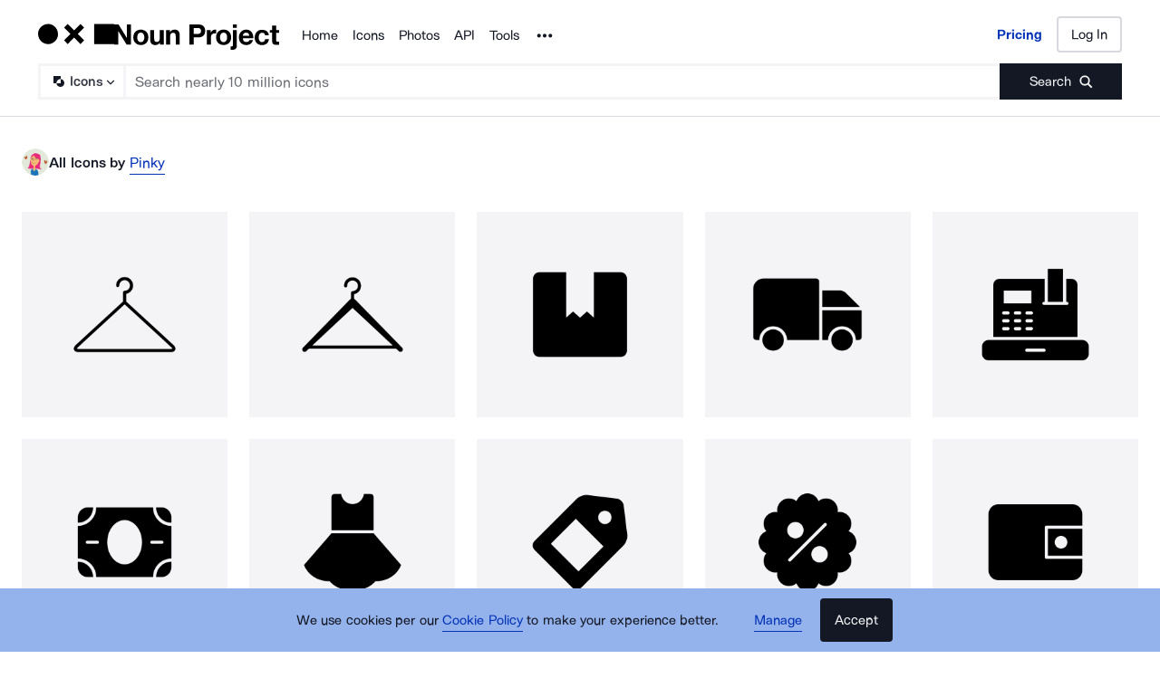

--- FILE ---
content_type: text/html; charset=utf-8
request_url: https://thenounproject.com/browse/creator/lonamuoi/icons/
body_size: 4728
content:



<!DOCTYPE html>
<html lang="en">
    <head>
        <meta charset="UTF-8" />
        <meta name="viewport" content="width=device-width" />

        
        
<script>
(function(w,d,s,l){w[l]=w[l]||[];w[l].push({'gtm.start':
new Date().getTime(),event:'gtm.js'});var f=d.getElementsByTagName(s)[0],
j=d.createElement(s);j.async=true;j.src='https://www.googletagmanager.com/gtm.js?id=GTM-NQTTSGH'
;f.parentNode.insertBefore(j,f);
})(window,document,'script','dataLayer');
</script>


        

        <!-- favicon -->
        

        <link rel="preload" href="https://static.production.thenounproject.com/fonts/Arbeit-Regular.woff2" as="font" type="font/woff2" crossorigin />
        <link rel="preload" href="https://static.production.thenounproject.com/fonts/Arbeit-SemiBold.woff2" as="font" type="font/woff2" crossorigin />
        <link rel="apple-touch-icon" sizes="180x180" href="https://static.production.thenounproject.com/img/favicons/apple-touch-icon.7fb1143e988e.png">
        <link rel="icon" type="image/png" href="https://static.production.thenounproject.com/img/favicons/favicon-32x32.015f779a87e7.png" sizes="32x32">
        <link rel="icon" type="image/png" href="https://static.production.thenounproject.com/img/favicons/favicon-16x16.0b6183ac3673.png" sizes="16x16">
        <link rel="manifest" href="https://static.production.thenounproject.com/img/favicons/manifest.95563ffc8805.json">
        <link rel="mask-icon" href="https://static.production.thenounproject.com/img/favicons/safari-pinned-tab.142c7645151a.svg" color="#000000">
        
        <title>Free Icons for Everything - Noun Project</title>

        <meta
            name="description"
            content="The most diverse collection of icons ever. Download SVG and PNG. Millions of free icons or unlimited royalty-free icons with Pro."
            data-react-helmet="true"
        />
        

        <link href="https://static.production.thenounproject.com/assets/bundles/photos.3a0046475ef65eb0e66f.css" rel="stylesheet" />

        <script src="https://js.stripe.com/v3/"></script>

        
        <script type="application/json" id="current-user">
            {"currentUser": {"__typename": "CurrentUserType", "id": null, "username": "", "displayName": null, "email": null, "avatarUrl": null, "featureFlags": ["PRODUCTION", "SHOW_RECENTLY_USED_IN_PLUGINS", "SAVE_PHOTOS_TO_FAVORITES", "SAVE_ICON_SETS_TO_FAVORITES", "CPRO_TEAM_CHECKOUT", "CPRO_TEAM_UPGRADE", "NEW_STYLES"], "isAnonymous": true, "isCreator": false, "isIconCreator": null, "isPhotoCreator": null, "isSuperuser": false, "isEligibleForCreatorPro": true, "hasNotifications": false, "hasCreatorProSubscription": false, "hasSubscription": false, "hasPrepaidBalance": false, "totalPrepaidBalanceAvailableCents": null, "ownedTeams": [], "hasIconProSubscription": false, "isIconProTeamOwner": false, "isCreatorProTeamOwner": false, "isCreatorProTeamMember": false, "isIconProTeamMember": false, "hasEduSubscription": false, "allowedToUploadIcons": false, "allowedToUploadPhotos": true}}
        </script>
        <script id="user-banners" type="application/json">{}</script>
        <script>
            window._nounConfig = {"debugMode": false, "environment": "production", "staticUrl": "https://static.production.thenounproject.com/", "release": "ce1810c", "sentryDSN": "https://d142ad6e0a7a4f60ac757fab3f4c5216@sentry.io/50173", "collectSearchMetrics": true, "npDomain": "https://thenounproject.com", "graphqlEndpoint": "https://thenounproject.com/graphql/", "localGraphqlEndpoint": "https://thenounproject.com/graphql/", "singleIconPriceCents": 499, "fullResPhotoPriceCents": 3300, "largePhotoPriceCents": 850, "monthlyProPlanCents": 1099, "yearlyProPlanCents": 3999, "captchaKey": "62dde236-a409-46da-a7ea-ad1c8175391f", "accountSignupRequireCaptcha": true, "accountLoginRequireCaptcha": true, "stripePublishable": "pk_owxs5wc6k6R1NtwJIbV8WZ7asenTQ", "googleAuthClientId": "132923386426-5om6319mngoembiedhkbnp0imeqf8tdl.apps.googleusercontent.com", "googleAuthRedirectRelativeUrl": "/accounts/google-jwt/login/callback/", "paypalClientId": "AUSoRgkBaSAUlK8T5Ozoj1tBsA8X9F7DkdxTRPLidEugtKfzrFANVQew8kDLL8it_OkGmk9lRzYTVgWM"}
            window._nounConfig.banners = JSON.parse(document.getElementById('user-banners').textContent)
        </script>

        
        
        
    </head>
    <body>
        

        <form id="logout-form" action="/logout/" method="post">
        
        <input type="hidden" name="next" value="/" />
        </form>
        
        <script>var csrfCookieName = "csrftoken";</script>

        
        
        
            
                <script type="text/javascript" src="https://static.production.thenounproject.com/assets/bundles/photos-7b3166c9ec885c136ab4.js" crossorigin></script>
            
        

    </body>
</html>


--- FILE ---
content_type: text/css
request_url: https://static.production.thenounproject.com/assets/bundles/photos.3a0046475ef65eb0e66f.css
body_size: 4225
content:
@charset "UTF-8";
@font-face {
  font-family: "ArbeitRegular";
  font-display: swap;
  font-style: normal;
  src: url("https://static.production.thenounproject.com/fonts/Arbeit-Regular.woff2") format("woff2");
}
@font-face {
  font-family: "ArbeitRegular";
  font-display: swap;
  font-style: italic;
  src: url("https://static.production.thenounproject.com/fonts/Arbeit-RegularItalic.woff2") format("woff2");
}
@font-face {
  font-family: "ArbeitMedium";
  font-display: swap;
  font-style: normal;
  src: url("https://static.production.thenounproject.com/fonts/Arbeit-SemiBold.woff2") format("woff2");
}
@font-face {
  font-family: "ArbeitMedium";
  font-display: swap;
  font-style: italic;
  src: url("https://static.production.thenounproject.com/fonts/Arbeit-SemiBoldItalic.woff2") format("woff2");
}
@font-face {
  font-family: "ArbeitBold";
  src: url("https://static.production.thenounproject.com/fonts/Arbeit-Bold.woff2") format("woff2");
}
.nowrap {
  white-space: nowrap;
}

/**
 * * Improves animation performance by forcing the use of GPU
 * * @group util
 * */
/**
 * * Fixes flicker in iOS animations
 * * @group util
 * * @link http://stackoverflow.com/questions/2946748/iphone-webkit-css-animations-cause-flicker
 * */
/**
 * * Improves font rendering in WebKit and Firefox browsers
 * * @group util
 * */
/**
 * * Shortcut for setting *global* text selection styles.
 * * This won't work if applied to an element, but will work as a top level rule.
 * * @group util
 * * @param $background ($black) - The background color
 * * @param $text-color ($white) - The text color
 * */
/**
 * * Shortcut for setting *local* text selection styles (applied to specific element).
 * * This does not seem to inherit to child elements 😞.
 * * @group util
 * * @param $background ($black) - The background color
 * * @param $text-color ($white) - The text color
 * */
/**
 * * Truncates text and adds ellipsis if it runs out of the box.
 * * Only works for single lines of text.
 * * @group util
 * */
/**
 * * Sets color of placeholder text for input element.
 * * @group util
 * * @param $color - The placeholder color
 * * @link http://css-tricks.com/snippets/css/style-placeholder-text/
 * */
/**
 * * Adds a carrot (triangle) to the bottom of a container, eg tooltips
 * * @group util
 * * @param $color - The color of the carrot
 * * @param $size - The size of the carrot (include units)
 * */
/**
 * * Adds a carrot (triangle) to a designated side of a container, eg tooltips
 * * @group util
 * * @param $color - The color of the carrot
 * * @param $size - The size of the carrot (include units)
 * * @param $position - One of: top, topleft, left, right
 * * @param $line-color ($offwhite) - the line color of the carrot
 * * @deprecated
 * */
/**
 * * Hide elements without using display: none
 * * @group util
 * */
/**
 * * Vertically center elements
 * * @group util
 * * @link http://zerosixthree.se/vertical-align-anything-with-just-3-lines-of-css/
 * */
/**
 * * Adds a carrot to the bottom of a block of content
 * * @group util
 * * @param $color ($slate) - The color of the carrot
 * */
/**
 * * Adds half a carrot to the bottom of a block of content
 * * @group util
 * * @param $color ($slate) - The color of the carrot
 * * @param $position (right) - The position of the carrot (right, left)
 * */
/**
 * * Creates browser prefix stack for the css filter property
 * * @group util
 * * @param $filters (greyscale(100%), invert(100%)) -
 * */
body * {
  word-spacing: 0.1em;
}

[class*=ui_]:before,
[data-icon]:before,
[class*=ui_]:after,
[data-icon]:after,
.ui-font:before,
.ui-font:after {
  font-family: "The-Noun-Project-UI", sans-serif;
  speak: none;
  font-style: normal;
  font-weight: normal;
  font-variant: normal;
  text-transform: none;
  font-size: 1.3em;
  line-height: 1;
  vertical-align: middle;
  position: relative;
  top: -1px;
  -webkit-font-smoothing: antialiased;
  -moz-osx-font-smoothing: grayscale;
}

[data-icon]:before {
  content: attr(data-icon);
}

.ui_icon.flip {
  transform: scaleY(-1);
}

.ui_icon-receipt:before {
  content: "\e909";
}

.ui_logo:before {
  content: "∴";
  font-size: 40px;
  top: -4px;
}

.ui_payment:before {
  content: "\e908";
}

.ui_down-triangle-after:after,
.ui_down-drop-arrow-after:after {
  content: "y";
}

.ui_palette:before {
  content: "\e906";
}

.ui_history:before {
  content: "\e907";
}

.ui_eye-dropper:before {
  content: "\e901";
}

.ui_expand:before {
  content: "\e900";
  color: #000;
}

.ui_clock:before {
  content: "\e902";
}

.ui_notes:before {
  content: "\e903";
}

.ui_important:before {
  content: "!";
}

.ui_dollar-sign-circle-filled:before {
  content: "$";
}

.ui_bell:before {
  content: "*";
}

.ui_plus-circle-filled:before {
  content: "+";
}

.ui_dollar-sign-with-arrow:before {
  content: ".";
}

.ui_power:before {
  content: "0";
}

.ui_book:before {
  content: "4";
}

.ui_account-settings:before {
  content: "5";
}

.ui_city:before {
  content: "6";
}

.ui_credit-card:before {
  content: "7";
}

.ui_dollar-sign:before {
  content: "9";
}

.ui_help:before {
  content: "?";
}

.ui_email:before {
  content: "@";
}

.ui_agency:before {
  content: "A";
}

.ui_collections:before {
  content: "C";
}

.ui_enterprise:before {
  content: "E";
}

.ui_clipboard:before {
  content: "H";
}

.ui_save:before {
  content: "J";
}

.ui_playground:before {
  content: "K";
}

.ui_lock:before {
  content: "M";
}

.ui_move-circle:before {
  content: "N";
}

.ui_description:before {
  content: "O";
}

.ui_pin:before {
  content: "R";
}

.ui_customer-service:before {
  content: "S";
}

.ui_team:before {
  content: "T";
}

.ui_globe:before {
  content: "W";
}

.ui_website:before {
  content: "Y";
}

.ui_translate:before {
  content: "Z";
}

.ui_ipad:before {
  content: "_";
}

.ui_curvy-arrow:before {
  content: "a";
}

.ui_cog:before {
  content: "c";
}

.ui_dashboard:before {
  content: "d";
}

.ui_embed:before {
  content: "e";
}

.ui_statistics:before {
  content: "g";
}

.ui_cloud-download:before {
  content: "h";
}

.ui_information:before {
  content: "i";
}

.ui_key:before {
  content: "k";
}

.ui_professional:before {
  content: "p";
}

.ui_poster:before {
  content: "q";
}

.ui_magazine:before {
  content: "r";
}

.ui_earth:before {
  content: "w";
}

.ui_leave:before {
  content: "x";
}

.ui_down-triangle:before {
  content: "y";
}

.ui_speech-bubble:before {
  content: "{";
}

.ui_phone:before {
  content: "~";
}

.ui_news:before {
  content: "´";
}

.ui_list-with-pencil:before {
  content: "µ";
}

.ui_dev:before {
  content: "¶";
}

.ui_businesses:before {
  content: "¸";
}

.ui_notice:before {
  content: "•";
}

.ui_discount:before {
  content: "‰";
}

.ui_pinterest:before {
  content: "℗";
}

.ui_move:before {
  content: "⇲";
}

.ui_logo:before {
  content: "∴";
}

.ui_plus-circle-no-fill:before {
  content: "⊕";
}

.ui_deny:before {
  content: "⊗";
}

.ui_grid:before {
  content: "⊞";
}

.ui_more:before {
  content: "⋰";
}

.ui_personal:before {
  content: "⌂";
}

.ui_icecream:before {
  content: "⌧";
}

.ui_arrow-left-line:before {
  content: "⍇";
}

.ui_arrow-right-line:before {
  content: "⍈";
}

.ui_down-drop-arrow:before {
  content: "⍌";
}

.ui_arrow-up-line:before {
  content: "⍐";
}

.ui_up-arrow:before {
  content: "⍓";
}

.ui_down-arrow-line:before {
  content: "⍗";
}

.ui_vector:before {
  content: "⎋";
}

.ui_receipt:before {
  content: "⎙";
}

.ui_video:before {
  content: "⎚";
}

.ui_packdog:before {
  content: "Ⓓ";
}

.ui_github:before {
  content: "Ⓖ";
}

.ui_linkedin:before {
  content: "Ⓛ";
}

.ui_paypal:before {
  content: "Ⓟ";
}

.ui_tumblr:before {
  content: "Ⓣ";
}

.ui_behance:before {
  content: "ⓑ";
}

.ui_dribbble:before {
  content: "ⓓ";
}

.ui_facebook:before {
  content: "ⓕ";
}

.ui_instagram:before {
  content: "ⓘ";
}

.ui_twitter:before {
  content: "ⓣ";
}

.ui_hardhat:before {
  content: "◓";
}

.ui_eye:before {
  content: "☀";
}

.ui_cloud-upload:before {
  content: "☁";
}

.ui_voice:before {
  content: "☄";
}

.ui_star:before {
  content: "★";
}

.ui_sad:before {
  content: "☹";
}

.ui_user:before {
  content: "☺";
}

.ui_sign-up:before {
  content: "☻";
}

.ui_eye-off:before {
  content: "☼";
}

.ui_organization:before {
  content: "♗";
}

.ui_crown-circle:before {
  content: "♛";
}

.ui_member:before {
  content: "♝";
}

.ui_broken-heart:before {
  content: "♡";
}

.ui_recycle:before {
  content: "♻";
}

.ui_animation:before {
  content: "⚅";
}

.ui_flag:before {
  content: "⚑";
}

.ui_pro-accounts:before {
  content: "⚒";
}

.ui_balance:before {
  content: "⚖";
}

.ui_search:before {
  content: "⚯";
}

.ui_rastor:before {
  content: "⚰";
}

.ui_resend:before {
  content: "✉";
}

.ui_share:before {
  content: "✍";
}

.ui_pencil:before {
  content: "✎";
}

.ui_pencil-pen:before {
  content: "✐";
}

.ui_checkmark:before {
  content: "✓";
}

.ui_close:before {
  content: "✖";
}

.ui_plus:before {
  content: "✚";
}

.ui_magazine-2:before {
  content: "✜";
}

.ui_quote:before {
  content: "❝";
}

.ui_heart:before {
  content: "❤";
}

.ui_thin-arrow-left:before {
  content: "❬";
}

.ui_thin-arrow-right:before {
  content: "❭";
}

.ui_left-arrow:before {
  content: "❮";
}

.ui_right-arrow:before {
  content: "❯";
}

.ui_public-domain:before {
  content: "➀";
}

.ui_cc:before {
  content: "➁";
}

.ui_link:before {
  content: "➝";
}

.ui_download:before {
  content: "⬇";
}

.ui_kit:before {
  content: "⬓";
}

.ui_unlock:before {
  content: "⸚";
}

.ui_upload:before {
  content: "\e600";
}

.ui_devices:before {
  content: "\e601";
}

.ui_collaborative_collections:before {
  content: "\e602";
}

.ui_network:before {
  content: "\e603";
}

.ui_check-mark:before {
  content: "\e604";
}

.ui_style:before {
  content: "\e605";
}

.ui_doctor:before {
  content: "\e606";
}

.ui_airplane:before {
  content: "\e607";
}

.ui_no-results:before {
  content: "\e608";
}

.ui_bezier:before {
  content: "\e609";
}

.ui_components:before {
  content: "\e60a";
}

.ui_video-play:before {
  content: "\e60b";
}

.ui_minus-circle-filled:before {
  content: "\e60c";
}

.ui_tablet:before {
  content: "\e60d";
}

.ui_open-book:before {
  content: "\e60e";
}

.ui_cc-fill:before {
  content: "\e60f";
}

.ui_simplified-poster:before {
  content: "\e610";
}

.ui_public-domain-fill:before {
  content: "\e611";
}

.ui_desktop:before {
  content: "\e612";
}

.ui_starter:before {
  content: "\e613";
}

.ui_ribbon:before {
  content: "\e614";
}

.ui_person:before {
  content: "\e615";
}

.ui_user_to_facebook:before {
  content: "\e616";
}

.ui_login_to_facebook:before {
  content: "\e617";
}

.ui_crown:before {
  content: "\e618";
}

.ui_metrics:before {
  content: "\e619";
}

.ui_royalties:before {
  content: "\e61a";
}

.ui_filter:before {
  content: "\e61b";
}

.ui_name:before {
  content: "\e61c";
}

.ui_kit-open:before {
  content: "\e61d";
}

.ui_trashcan:before {
  content: "\e61e";
}

.ui_resources:before {
  content: "\e61f";
}

.ui_principle:before {
  content: "\e620";
}

.ui_approve:before {
  content: "\e621";
}

.ui_notifications:before {
  content: "\e622";
}

.ui_view-more:before {
  content: "\e623";
}

.ui_folder:before {
  content: "\e624";
}

.ui_devil:before {
  content: "\e625";
}

.ui_flagged:before {
  content: "\e626";
}

.ui_savior:before {
  content: "\e627";
}

.ui_trademarked:before {
  content: "\e628";
}

.ui_handcuffs:before {
  content: "\e629";
}

.ui_homes:before {
  content: "\e62b";
}

.ui_tag:before {
  content: "\e62c";
}

.ui_cart:before {
  content: "\e62d";
}

.ui_seat:before {
  content: "\e62e";
}

.ui_basic-accounts:before {
  content: "\e630";
}

.ui_team-accounts:before {
  content: "\e632";
}

.ui_plug:before {
  content: "\e633";
}

.ui_checkbox:before {
  content: "\e634";
}

.ui_seat-add:before {
  content: "\e635";
}

.ui_web:before {
  content: "\e637";
}

.ui_diamond:before {
  content: "\e63b";
}

.ui_calendar:before {
  content: "\e640";
}

.ui_mobile-icon:before {
  content: "\e904";
}

.ui_alert-icon:before {
  content: "\e905";
}

.ui_wallet:before {
  content: "\e908";
}

.ui_icons_icon:before {
  content: "\e909";
}

.ui_photo:before {
  content: "\e90a";
}

.ui_history:before {
  content: "\e907";
}

/* DEPRECATED - DO NOT USE */
@font-face {
  font-family: "ArbeitRegular";
  font-display: swap;
  font-style: normal;
  src: url("https://static.production.thenounproject.com/fonts/Arbeit-Regular.woff2") format("woff2");
}
@font-face {
  font-family: "ArbeitRegular";
  font-display: swap;
  font-style: italic;
  src: url("https://static.production.thenounproject.com/fonts/Arbeit-RegularItalic.woff2") format("woff2");
}
@font-face {
  font-family: "ArbeitMedium";
  font-display: swap;
  font-style: normal;
  src: url("https://static.production.thenounproject.com/fonts/Arbeit-SemiBold.woff2") format("woff2");
}
@font-face {
  font-family: "ArbeitMedium";
  font-display: swap;
  font-style: italic;
  src: url("https://static.production.thenounproject.com/fonts/Arbeit-SemiBoldItalic.woff2") format("woff2");
}
@font-face {
  font-family: "ArbeitBold";
  src: url("https://static.production.thenounproject.com/fonts/Arbeit-Bold.woff2") format("woff2");
}
@font-face {
  font-family: "The-Noun-Project-UI";
  src: url("https://static.production.thenounproject.com/fonts/The-Noun-Project-UI.woff") format("woff");
  font-weight: 300;
  font-style: normal;
}
/** For displaying temporary messages to users at top of page.
 * *  @group modules
 * *  @example html
 * *    <section class="banner">
 * *        <div class="container row">
 * *            <a class="dismiss-banner" href="#" title="dismiss banner">×</a>
 * *            <span class="info">From now on, The Noun Project will only be accepting pizza icons.</span>
 * *        </div>
 * *     </section>
 * *  @todo Incorporate icon hover tooltip as a submodule
 * */
.banner {
  transition: all 0.3s ease;
  text-align: center;
  overflow: hidden;
  color: #333;
  background-color: #F2F2F2;
  width: 100%;
  font-size: 14px;
  line-height: 20px;
}
.banner a, .banner a:visited {
  color: #FFFFFF;
}
.banner.dismissed {
  height: 0px;
}
.banner.error {
  background-color: #FDEBEC;
  color: #FFFFFF;
}
.banner.alert {
  background-color: #FFBF43;
  color: #FFFFFF;
}
.banner.promo, .banner.info {
  background-color: #000000;
  color: #FFFFFF;
  position: fixed;
  z-index: 999;
}
.banner.promo a, .banner.promo a:visited, .banner.info a, .banner.info a:visited {
  color: #FFFFFF;
}
.banner.promo + section#site-header, .banner.info + section#site-header {
  margin-top: 50px;
}
.banner.promo.banner-flex .row, .banner.info.banner-flex .row {
  margin-left: 0;
  margin-right: 0;
}
.banner.promo.banner-flex .info, .banner.info.banner-flex .info {
  justify-content: center;
}
.banner.promo .ui_close, .banner.info .ui_close {
  left: 97%;
}
.banner.info {
  background-color: #81B5E7;
  color: #16161D;
}
.banner.info a, .banner.info a:visited {
  color: #16161D;
}
.banner.info .dismiss-banner {
  color: #16161D;
}
.banner.info span.info {
  margin-left: auto;
  margin-right: auto;
}
.banner.info span.info a {
  text-decoration: underline;
}
.banner.info span.info a:hover {
  text-decoration: none;
}
.banner.promotional {
  background-color: #9FD774;
  color: #141824;
  position: fixed;
  z-index: 999;
}
.banner.promotional a, .banner.promotional a:visited {
  color: #16161D;
}
.banner.promotional .dismiss-banner {
  color: #16161D;
}
.banner.promotional span.info {
  margin-left: auto;
  margin-right: auto;
}
.banner.promotional span.info a {
  text-decoration: underline;
}
.banner.promotional span.info a:hover {
  text-decoration: none;
}
.banner.promotional + section#site-header {
  margin-top: 50px;
}
.banner.promotional.banner-flex .row {
  margin-left: 0;
  margin-right: 0;
}
.banner.promotional.banner-flex .info {
  justify-content: center;
}
.banner.promotional.banner-flex span.content {
  width: calc(100% - 20px);
}
.banner.promotional .ui_close {
  left: 97%;
}
.banner.success {
  background-color: #7AC943;
  color: #FFFFFF;
}
.banner.payment-declined {
  background-color: #B73B3B;
  color: #FFFFFF;
}
.banner:not(.banner-flex) .container.row {
  margin-top: 15px;
}
.banner:not(.banner-flex) .info {
  margin: 0 40px 10px 0;
  display: block;
  min-height: 25px;
}
.banner:not(.banner-flex) a, .banner:not(.banner-flex) a:visited {
  text-decoration: underline;
  font-family: "ArbeitMedium", "Helvetica Neue", "Helvetica", Arial, sans-serif;
  font-weight: normal;
  -webkit-font-smoothing: antialiased;
}
.banner:not(.banner-flex) .dismiss-banner {
  margin-top: -3px;
  position: absolute;
  right: 0;
}
.banner.banner-flex .row, .banner.banner-flex .info {
  display: flex;
  align-items: center;
}
.banner.banner-flex .info {
  margin: 8px 0;
}
.banner.banner-flex .info img {
  margin-right: 7px;
}
.banner.full-banner-link .row > a, .banner.full-banner-link .row > .content {
  flex-grow: 1;
}
.banner .banner-grid {
  position: relative;
}
.banner .dismiss-banner {
  cursor: pointer;
  color: #FFFFFF;
  display: block;
  font-size: 28px;
  text-decoration: none;
  font-size: 0.769rem;
}
.banner .dismiss-text {
  text-decoration: underline;
  margin: 0;
}
#plugin-body .banner.site-only {
  display: none;
}
.banner.banner-flex .info {
  min-height: 34px;
}
@media (max-width: 769px) {
  .banner {
    padding: 0 5px;
  }
}
@media (min-width: 769px) {
  .banner .ui_close {
    position: absolute;
  }
}

.underline {
  text-decoration: underline;
}

.no-decoration {
  text-decoration: none;
}

.toast-container {
  z-index: 210;
  position: fixed;
  bottom: 24px;
  right: 24px;
  padding: 16px 24px;
  background: white;
  box-shadow: 0px 10px 20px rgba(51, 51, 51, 0.25);
  border-radius: 5px;
  overflow: hidden;
}
.toast-container .toast-header {
  margin-top: 4px;
  margin-bottom: 4px;
}
.toast-container .toast-body {
  font-size: 14px;
  padding-bottom: 4px;
  font-family: "ArbeitRegular", "Helvetica Neue", "Helvetica", Arial, sans-serif;
  font-weight: normal;
  -webkit-font-smoothing: antialiased;
}
.toast-container .ui_close {
  font-size: 13px;
  position: absolute;
  right: 5px;
  top: 5px;
}
